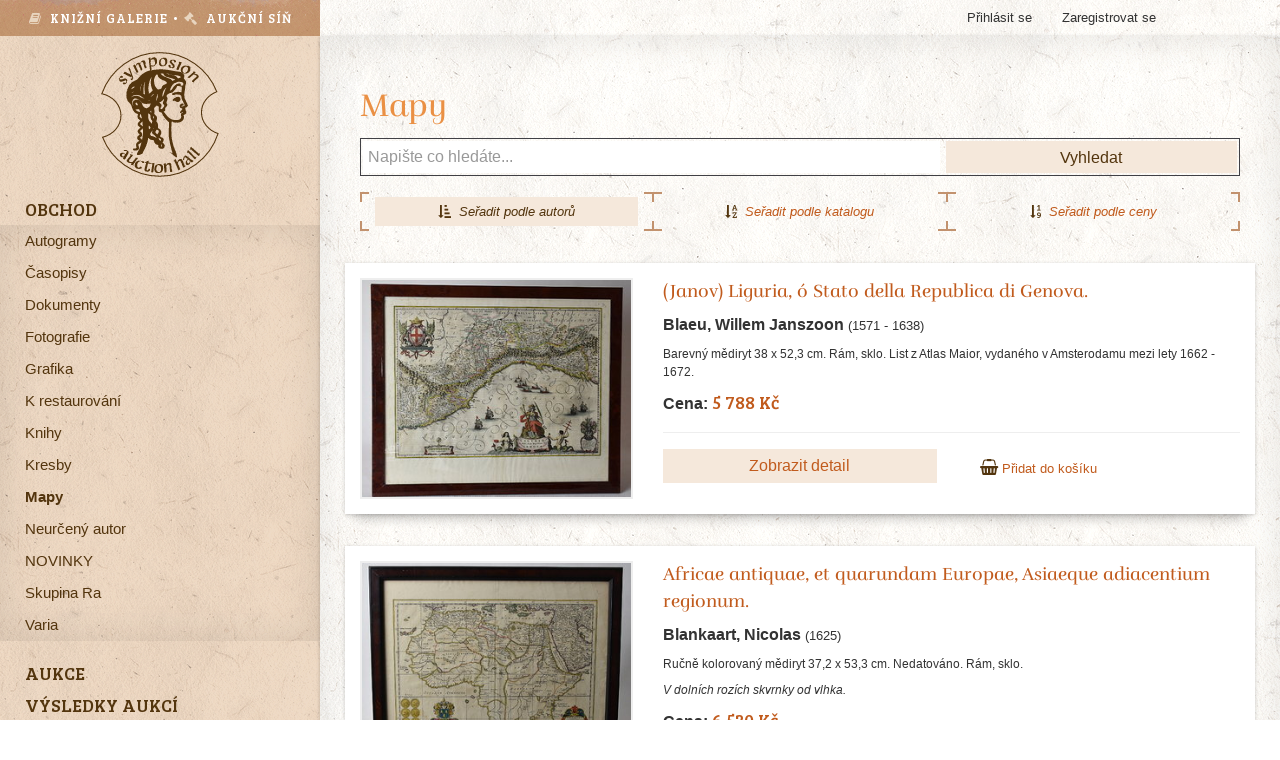

--- FILE ---
content_type: text/html; charset=utf-8
request_url: https://symposionbooks.com/cz/obchod/kategorie/mapy/
body_size: 3269
content:
<!DOCTYPE html><html><head><meta charset="utf-8"><meta name="viewport" content="width=device-width, initial-scale=1"><title>Mapy | Obchod | Symposion aukční síň, s.r.o.</title><link rel="canonical" href="/cz/obchod/kategorie/mapy/" />
<meta name="description" content="" />
<meta name="generator" content="Miu|Engine 3.1.2 - http://jerremi.com/" /><meta name="format-detection" content="telephone=no"><link href="/template/symposion/data/style.css?1679904798" rel="stylesheet" type="text/css" /><link href="https://fonts.googleapis.com/css?family=Bree+Serif&subset=latin-ext,latin" rel="stylesheet" /><link rel="stylesheet" href="https://maxcdn.bootstrapcdn.com/font-awesome/4.5.0/css/font-awesome.min.css"><link href="/template/symposion/data/lightbox.css?1679904798" rel="stylesheet"/></head><body id="pg_6"><div class="main"><header class="page-header col-md-3 col-xs-4"><div class="row"><div class="title"><span><i class="fa fa-book" style="color:#E8D5BF"></i>  Knižní galerie • <i class="fa fa-gavel" style="color:#E8D5BF"></i>  Aukční síň</span></div><h1 class="logo-brand"><a href="/"><img src="/template/symposion/data/img/logo.svg" width="90" alt="Symposion aukční síň, s.r.o." /></a></h1><nav class="nav navbar-nav"><ul class="m-list m-level-0" data-parent="0"><li class="m-item m-level-0 m-open m-selected"><a href="/cz/obchod/" title="Obchod" class="m-item m-level-0 m-open m-selected" data-id="6"><span>Obchod</span></a><ul class="m-list m-level-1" data-parent="6"><li class="m-item m-level-1"><a href="/cz/obchod/kategorie/autogramy/" title="Autogramy" class="m-item m-level-1" data-id="1"><span>Autogramy</span></a></li><li class="m-item m-level-1"><a href="/cz/obchod/kategorie/casopisy/" title="Časopisy" class="m-item m-level-1" data-id="56"><span>Časopisy</span></a></li><li class="m-item m-level-1"><a href="/cz/obchod/kategorie/dokumenty/" title="Dokumenty" class="m-item m-level-1" data-id="2"><span>Dokumenty</span></a></li><li class="m-item m-level-1"><a href="/cz/obchod/kategorie/fotografie/" title="Fotografie" class="m-item m-level-1" data-id="7"><span>Fotografie</span></a></li><li class="m-item m-level-1"><a href="/cz/obchod/kategorie/grafika/" title="Grafika" class="m-item m-level-1" data-id="5"><span>Grafika</span></a></li><li class="m-item m-level-1"><a href="/cz/obchod/kategorie/k-restaurovani/" title="K restaurování" class="m-item m-level-1" data-id="91"><span>K restaurování</span></a></li><li class="m-item m-level-1"><a href="/cz/obchod/kategorie/knihy/" title="Knihy" class="m-item m-level-1" data-id="3"><span>Knihy</span></a></li><li class="m-item m-level-1"><a href="/cz/obchod/kategorie/kresby/" title="Kresby" class="m-item m-level-1" data-id="4"><span>Kresby</span></a></li><li class="m-item m-level-1 m-open m-selected"><a href="/cz/obchod/kategorie/mapy/" title="Mapy" class="m-item m-level-1 m-open m-selected" data-id="8"><span>Mapy</span></a></li><li class="m-item m-level-1"><a href="/cz/obchod/kategorie/neurceny-autor/" title="Neurčený autor" class="m-item m-level-1" data-id="82"><span>Neurčený autor</span></a></li><li class="m-item m-level-1"><a href="/cz/obchod/kategorie/novinky/" title="NOVINKY" class="m-item m-level-1" data-id="21"><span>NOVINKY</span></a></li><li class="m-item m-level-1"><a href="/cz/obchod/kategorie/skupina-ra/" title="Skupina Ra" class="m-item m-level-1" data-id="35"><span>Skupina Ra</span></a></li><li class="m-item m-level-1"><a href="/cz/obchod/kategorie/varia/" title="Varia" class="m-item m-level-1" data-id="55"><span>Varia</span></a></li></ul></li><li class="m-item m-level-0"><a href="/cz/aukce/" title="Aukce" class="m-item m-level-0" data-id="7"><span>Aukce</span></a></li><li class="m-item m-level-0"><a href="/cz/archiv/" title="Výsledky aukcí" class="m-item m-level-0" data-id="13"><span>Výsledky aukcí</span></a></li><li class="m-item m-level-0"><a href="/cz/autori/" title="Autoři děl" class="m-item m-level-0" data-id="5"><span>Autoři děl</span></a></li><li class="m-item m-level-0"><a href="/cz/kontakt/" title="Kontakt" class="m-item m-level-0" data-id="4"><span>Kontakt</span></a></li><li class="m-item m-level-0"><a href="/cz/gdpr/" title="GDPR" class="m-item m-level-0" data-id="16"><span>GDPR</span></a></li><li class="m-item m-level-0"><a href="/cz/pristi-aukce/" title="Příští aukce" class="m-item m-level-0" data-id="15"><span>Příští aukce</span></a></li></ul></nav></div></header><div class="col-md-9 col-xs-8 no-padding"><main class="page-container"><div class="page-top"><div class="container"><div class="row"><div class="col-xs-8">


</div>

	<ul class="m-list m-level-0" data-parent="11"><li class="m-item m-level-0"><a href="/cz/ucet/profil/prihlasit/" title="Přihlásit se" class="m-item m-level-0" data-id="login"><span>Přihlásit se</span></a></li><li class="m-item m-level-0"><a href="/cz/ucet/profil/registrovat/" title="Zaregistrovat se" class="m-item m-level-0" data-id="register"><span>Zaregistrovat se</span></a></li></ul>

</div></div></div><div class="page-content note raised"><div class="container"><section class="post"><header class="post-header"><h1 class="post-title">Mapy</h1></header><div class="post-description"><form action="" method="get" class="page-search row"><div class="where col-xs-8"><input type="text" name="s" value="" placeholder="Napište co hledáte..." /></div><div class="submit col-xs-4"><button type="submit">Vyhledat</button></div><div class="clear"></div></form><div class="row"><div class="shop-filter"><div class="filter-item name col-xs-4"><a href="/cz/obchod/kategorie/mapy/?sort=author" class="selected"><i class="fa fa-sort-amount-asc"></i>  Seřadit podle autorů</a></div><div class="filter-item id col-xs-4"><a href="/cz/obchod/kategorie/mapy/?sort=id" ><i class="fa fa-sort-alpha-asc"></i>  Seřadit podle katalogu</a></div><div class="filter-item price col-xs-4"><a href="/cz/obchod/kategorie/mapy/?sort=price" ><i class="fa fa-sort-numeric-asc"></i>  Seřadit podle ceny</a></div></div></div><div class="inner-item row"><div class="col-xs-4"><a href="/cz/obchod/produkt/1847/"><img src="/im/21/85/2580a12fa2ccb34cfd42ea005bf34fd26e32ab175205/w310,h250,qr1.jpg" alt="Liguria, ó Stato della Republica di Genova." height="220" class="img-responsive thumbnail" /></a></div><div class="col-xs-8"><h3><a href="/cz/obchod/produkt/1847/">(Janov) Liguria, ó Stato della Republica di Genova.</a></h3><p class="item-author"><span><strong>Blaeu, Willem Janszoon</strong> <small>(1571 - 1638)</small></span></p><div class="item-description"><p>Barevný mědiryt 38 x 52,3 cm. Rám, sklo. List z Atlas Maior, vydaného v Amsterodamu mezi lety 1662 - 1672.</p></div><p><strong>Cena:</strong> <span class="price">5 788 Kč</span></p><hr /><div class="row"><div class="show-item col-xs-6"><a href="/cz/obchod/produkt/1847/" class="button">Zobrazit detail</a></div><div class="col-xs-6"><a href="/cz/ucet/kosik/pridat/2390/" class="btn"><i class="fa fa-shopping-basket"></i> <small>Přidat do košíku</small></a></div></div></div></div><div class="inner-item row"><div class="col-xs-4"><a href="/cz/obchod/produkt/1466/"><img src="/im/38/102/a7c97ef05e7b0855ec480479c925042028e37b7b4454/w310,h250,qr1.jpg" alt="Africae antiquae, et quarundam Europae, Asiaeque adiacentium regionum." height="220" class="img-responsive thumbnail" /></a></div><div class="col-xs-8"><h3><a href="/cz/obchod/produkt/1466/">Africae antiquae, et quarundam Europae, Asiaeque adiacentium regionum.</a></h3><p class="item-author"><span><strong>Blankaart, Nicolas</strong> <small>(1625)</small></span></p><div class="item-description"><p>Ručně kolorovaný mědiryt 37,2 x 53,3 cm. Nedatováno. Rám, sklo.</p>
<p><em>V dolních rozích skvrnky od vlhka.</em></p></div><p><strong>Cena:</strong> <span class="price">6 530 Kč</span></p><hr /><div class="row"><div class="show-item col-xs-6"><a href="/cz/obchod/produkt/1466/" class="button">Zobrazit detail</a></div><div class="col-xs-6"><a href="/cz/ucet/kosik/pridat/2046/" class="btn"><i class="fa fa-shopping-basket"></i> <small>Přidat do košíku</small></a></div></div></div></div><div class="inner-item row"><div class="col-xs-4"><a href="/cz/obchod/produkt/1941/"><img src="/im/9/9/8726ec220dac8c7ab2ff672060dbb84d7950cc965385/w310,h250,qr1.jpg" alt="Il vero sito dela Forteza de Modone, posta sopra mare mediterraneo." height="220" class="img-responsive thumbnail" /></a></div><div class="col-xs-8"><h3><a href="/cz/obchod/produkt/1941/">Il vero sito dela Forteza de Modone, posta sopra mare mediterraneo.</a></h3><div class="item-description"><p>Mědiryt 11,1 x 14,1 cm. Nedatováno, 17. století.</p></div><p><strong>Cena:</strong> <span class="price">252 Kč</span></p><hr /><div class="row"><div class="show-item col-xs-6"><a href="/cz/obchod/produkt/1941/" class="button">Zobrazit detail</a></div><div class="col-xs-6"><a href="/cz/ucet/kosik/pridat/2481/" class="btn"><i class="fa fa-shopping-basket"></i> <small>Přidat do košíku</small></a></div></div></div></div><div class="inner-item row"><div class="col-xs-4"><a href="/cz/obchod/produkt/2066/"><img src="/im/56/56/0fdd0847782f2584240d2b9a1e0bb4dc00d011226072/w310,h250,qr1.jpg" alt="Neapel und Sicilien." height="220" class="img-responsive thumbnail" /></a></div><div class="col-xs-8"><h3><a href="/cz/obchod/produkt/2066/">Neapel und Sicilien.</a></h3><div class="item-description"><p>Amsterdam - New York, Gravieranstalt des Bibliographischen Instituts in Hildburghausen, b.d. Barevný mědiryt 8,1 x 13,3 cm. </p></div><p><strong>Cena:</strong> <span class="price">148 Kč</span></p><hr /><div class="row"><div class="show-item col-xs-6"><a href="/cz/obchod/produkt/2066/" class="button">Zobrazit detail</a></div><div class="col-xs-6"><a href="/cz/ucet/kosik/pridat/2801/" class="btn"><i class="fa fa-shopping-basket"></i> <small>Přidat do košíku</small></a></div></div></div></div><div class="inner-item row"><div class="col-xs-4"><a href="/cz/obchod/produkt/1846/"><img src="/im/20/84/e78d0c15526e8f4d55978db2c011f8a298fd90345204/w310,h250,qr1.jpg" alt="Archipelagi insularum aliquot descrip. Candia Insula, Metellino, Cerigo, Scarpanto, Nicsia, Santorini, Milo, Stalimene, Negroponte, Rodus, Scio." height="220" class="img-responsive thumbnail" /></a></div><div class="col-xs-8"><h3><a href="/cz/obchod/produkt/1846/">(Kréta) Archipelagi insularum aliquot descrip. Candia Insula, Metellino, Cerigo, Scarpanto, Nicsia, Santorini, Milo, Stalimene, Negroponte, Rodus, Scio.</a></h3><p class="item-author"><span><strong>Ortelius, Abraham</strong> <small>(1527 - 1598)</small></span></p><div class="item-description"><p>Barevný mědiryt 35,7 x 50,2 cm. Bez údajů. 16. století. Rám, sklo. List z Theatrum Orbis Terrarum.</p></div><p><strong>Cena:</strong> <span class="price">5 001 Kč</span></p><hr /><div class="row"><div class="show-item col-xs-6"><a href="/cz/obchod/produkt/1846/" class="button">Zobrazit detail</a></div><div class="col-xs-6"><a href="/cz/ucet/kosik/pridat/2389/" class="btn"><i class="fa fa-shopping-basket"></i> <small>Přidat do košíku</small></a></div></div></div></div><div class="inner-item row"><div class="col-xs-4"><a href="/cz/obchod/produkt/1848/"><img src="/im/22/86/59b365b56d3cc8c1ae975efee3d0ba2ff2a1b2f85206/w310,h250,qr1.jpg" alt="Topographica repreasentatio barbarici portus et urbis munitae Oran..." height="220" class="img-responsive thumbnail" /></a></div><div class="col-xs-8"><h3><a href="/cz/obchod/produkt/1848/">(Alžír) Topographica repreasentatio barbarici portus et urbis munitae Oran...</a></h3><div class="item-description"><p>Barevný mědiryt 46 x 54,3 cm. Bez místa vydání (Norimberk), Homannovi dědicové, 1732. Rám, sklo.</p></div><p><strong>Cena:</strong> <span class="price">5 194 Kč</span></p><hr /><div class="row"><div class="show-item col-xs-6"><a href="/cz/obchod/produkt/1848/" class="button">Zobrazit detail</a></div><div class="col-xs-6"></div></div></div></div><div class="row"><nav class="paging"><ul class="pagination"><li class="active"><span>1</span></li></ul></nav></div></div></section><div class="clearfix"></div></div></div><div class="clearfix"></div></main><div class="page-footer"><div class="container"><div class="other pull-left"><p>Všeobecné obchodní podmínky: <a href="/cz/obchodni-podminky-aukce/">Aukce</a>, <a href="/cz/obchodni-podminky-obchod/">Obchod</a>, <a href="/cz/gdpr/">GDPR</a></p></div><div class="copyright"><p>Vytvořeno v <a href="http://www.miumedia.cz">Miumedia.cz</a></div></div></div></div></div><script src="/template/symposion/data/js/lightbox.js?1679904798"></script><script>
	var lightbox = new Lightbox();
	lightbox.load();
</script></body></html>